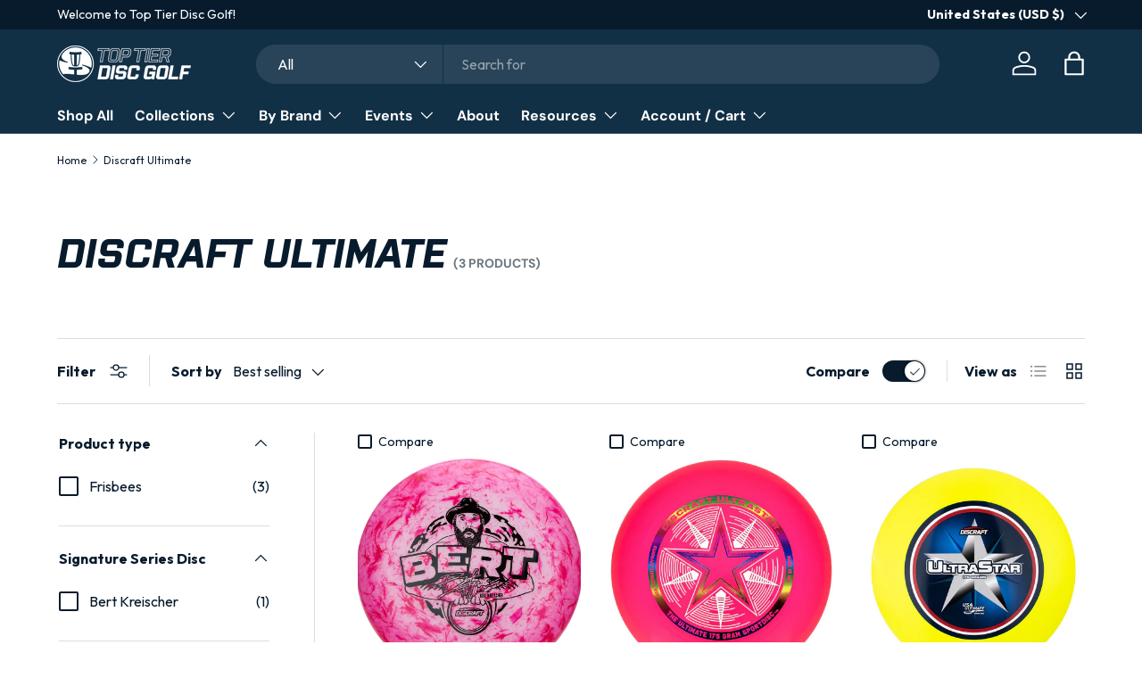

--- FILE ---
content_type: text/css;charset=utf-8
request_url: https://use.typekit.net/rkn3vub.css
body_size: 517
content:
/*
 * The Typekit service used to deliver this font or fonts for use on websites
 * is provided by Adobe and is subject to these Terms of Use
 * http://www.adobe.com/products/eulas/tou_typekit. For font license
 * information, see the list below.
 *
 * purista-web:
 *   - http://typekit.com/eulas/0000000000000000773598e5
 *   - http://typekit.com/eulas/0000000000000000773598e9
 *   - http://typekit.com/eulas/0000000000000000773598f2
 *   - http://typekit.com/eulas/0000000000000000773598f4
 *
 * © 2009-2026 Adobe Systems Incorporated. All Rights Reserved.
 */
/*{"last_published":"2025-05-16 04:05:41 UTC"}*/

@import url("https://p.typekit.net/p.css?s=1&k=rkn3vub&ht=tk&f=1803.1804.1807.1808&a=12073807&app=typekit&e=css");

@font-face {
font-family:"purista-web";
src:url("https://use.typekit.net/af/745ecc/0000000000000000773598e5/31/l?primer=7cdcb44be4a7db8877ffa5c0007b8dd865b3bbc383831fe2ea177f62257a9191&fvd=n4&v=3") format("woff2"),url("https://use.typekit.net/af/745ecc/0000000000000000773598e5/31/d?primer=7cdcb44be4a7db8877ffa5c0007b8dd865b3bbc383831fe2ea177f62257a9191&fvd=n4&v=3") format("woff"),url("https://use.typekit.net/af/745ecc/0000000000000000773598e5/31/a?primer=7cdcb44be4a7db8877ffa5c0007b8dd865b3bbc383831fe2ea177f62257a9191&fvd=n4&v=3") format("opentype");
font-display:auto;font-style:normal;font-weight:400;font-stretch:normal;
}

@font-face {
font-family:"purista-web";
src:url("https://use.typekit.net/af/c20974/0000000000000000773598e9/31/l?primer=7cdcb44be4a7db8877ffa5c0007b8dd865b3bbc383831fe2ea177f62257a9191&fvd=i4&v=3") format("woff2"),url("https://use.typekit.net/af/c20974/0000000000000000773598e9/31/d?primer=7cdcb44be4a7db8877ffa5c0007b8dd865b3bbc383831fe2ea177f62257a9191&fvd=i4&v=3") format("woff"),url("https://use.typekit.net/af/c20974/0000000000000000773598e9/31/a?primer=7cdcb44be4a7db8877ffa5c0007b8dd865b3bbc383831fe2ea177f62257a9191&fvd=i4&v=3") format("opentype");
font-display:auto;font-style:italic;font-weight:400;font-stretch:normal;
}

@font-face {
font-family:"purista-web";
src:url("https://use.typekit.net/af/16365f/0000000000000000773598f2/31/l?primer=7cdcb44be4a7db8877ffa5c0007b8dd865b3bbc383831fe2ea177f62257a9191&fvd=n7&v=3") format("woff2"),url("https://use.typekit.net/af/16365f/0000000000000000773598f2/31/d?primer=7cdcb44be4a7db8877ffa5c0007b8dd865b3bbc383831fe2ea177f62257a9191&fvd=n7&v=3") format("woff"),url("https://use.typekit.net/af/16365f/0000000000000000773598f2/31/a?primer=7cdcb44be4a7db8877ffa5c0007b8dd865b3bbc383831fe2ea177f62257a9191&fvd=n7&v=3") format("opentype");
font-display:auto;font-style:normal;font-weight:700;font-stretch:normal;
}

@font-face {
font-family:"purista-web";
src:url("https://use.typekit.net/af/74e563/0000000000000000773598f4/31/l?primer=7cdcb44be4a7db8877ffa5c0007b8dd865b3bbc383831fe2ea177f62257a9191&fvd=i7&v=3") format("woff2"),url("https://use.typekit.net/af/74e563/0000000000000000773598f4/31/d?primer=7cdcb44be4a7db8877ffa5c0007b8dd865b3bbc383831fe2ea177f62257a9191&fvd=i7&v=3") format("woff"),url("https://use.typekit.net/af/74e563/0000000000000000773598f4/31/a?primer=7cdcb44be4a7db8877ffa5c0007b8dd865b3bbc383831fe2ea177f62257a9191&fvd=i7&v=3") format("opentype");
font-display:auto;font-style:italic;font-weight:700;font-stretch:normal;
}

.tk-purista-web { font-family: "purista-web",sans-serif; }
